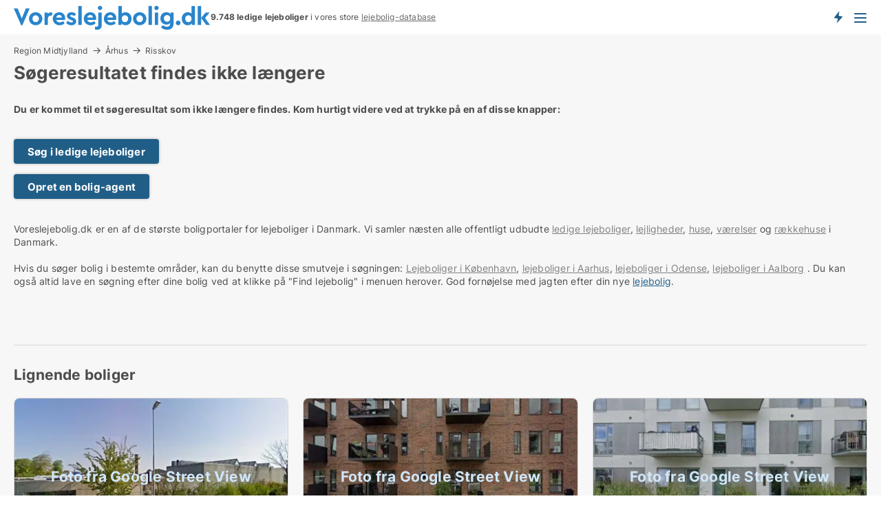

--- FILE ---
content_type: text/html; charset=utf-8
request_url: https://www.voreslejebolig.dk/lejligheder/risskov/1118270
body_size: 8042
content:
<!doctype html>
<html lang="da" prefix="og:http://ogp.me/ns#">
<head>
    
<meta charset="UTF-8" />

    <title>Søgeresultatet 1118270 findes ikke: Ledig lejlighed i Risskov til...</title>
        <meta name="description" content="Søgeresultatet med ID: 1118270 findes ikke. Tryk på en af disse knapper for at komme videre..." />
        <meta property="fb:app_id" content="1594680220639560" />
        <meta property="og:type" content="website" />
        <meta property="og:image" content="no-image" />
        <meta property="og:image:secure_url" content="no-image" />
        <meta property="og:image:alt" content="/images/noimage/Cache/DualBrandHousing_750.webp" />
        <meta property="og:image:width" content="640" />
        <meta property="og:image:height" content="480" />
        <meta property="og:url" content="https://www.voreslejebolig.dk/lejligheder/risskov/1118270" />
        <meta property="og:title" content="Søgeresultatet 1118270 findes ikke: Ledig lejlighed i Risskov til..." />
        <meta property="og:description" content="Søgeresultatet med ID: 1118270 findes ikke. Tryk på en af disse knapper for at komme videre..." />
<meta name="robots" content="noarchive"> <meta name="robots" content="noindex,follow" />

<link rel="canonical" href="https://www.voreslejebolig.dk/lejligheder/risskov/1118270" />

    <meta name="viewport" content="width=device-width, initial-scale=1, maximum-scale=1" />
    <link rel="shortcut icon" href="/images/favicons/favicon-v.svg" type="image/svg+xml" />

    <link rel="stylesheet" type="text/css" href="/css/Fonts.css?v=qdyVyXTPGujr1_Zx6mSCH3rhyJE" />


<link rel="stylesheet" href="/bundles/css/styles.css?v=mi2HxHWJVh541oHFHCOB3zOq_bg" />
<link rel="stylesheet" href="/bundles/css/ie.css?v=arvbbbJlr3nYUy4yERXZvdZs-2M" />

    <link rel="stylesheet" type="text/css" href="/css/Print.css?v=bYdEREpUZoZiSfaoFUgZUwvL20s" media="print" />
<script>
    window.dataLayer = window.dataLayer || [];
    function gtag() { dataLayer.push(arguments); }
    gtag('consent', 'default', {
        'ad_user_data': 'denied',
        'ad_personalization': 'denied',
        'ad_storage': 'denied',
        'analytics_storage': 'denied'
    });
    gtag('js', new Date());
    gtag('config', 'G-SNLN4L8CSR');
</script>


</head>
<body class="new-popup-layout">
    
    

<header id="header">
    <section>
<a href="https://www.voreslejebolig.dk/" class="logo">
                    <img alt="Søger du lejebolig? Kæmpe udvalg af ledige lejeboliger" title="Søger du lejebolig? Kæmpe udvalg af ledige lejeboliger" src="/media/432151/voreslejebolig-logo-286-x-36.svg"  />
                    
                </a>            <div class="post-logo">
                    <ul class="info" id="presentation_info" data-separator="." data-animate="false">
                        <li><span class="show-desktop"><strong>9.748</strong> ledige lejeboliger lige nu på <a class="tos-info" href="javascript:void(0)" popup-content-id="10418" data-anchor="tos_mails" style="text-decoration:underline;"><strong>Danmarks store portal for lejeboliger</strong></a>
</span><span class="show-mobile"><b>9.748 ledige lejeboliger</b> i vores store <a class="tos-info" href="javascript:void(0)" popup-content-id="10418" data-anchor="tos_mails" style="text-decoration:underline;">lejebolig-database</a></span></li>
                    </ul>


            </div>
            <div class="logo-btns">
                <a id="special_product_button" class="special-product-button" onclick="ShowPreAuthPopup('HeaderSpecialButton', 'Popup_FrequencyUserCreation', '', false, '', '');">Få besked om nye lejeboliger!</a>

                <div class="notification-buttons show-mobile">
                    
<a data-action="user-notifications" data-api="UserNotificationPopup" data-type="Default" class="notification-counter" style="display:none;"
   data-text="Nye boliger" data-empty-text="Boliger der passer til din agent">
    <label data-action="label"></label>
    <span class="counter" data-action="counter"></span>
</a>
                </div>


                    <a class="show-menu-button" onclick="ToggleMenu();"></a>
            </div>
        <div id="slide_nav" class="mobile-navi"></div>
    </section>
        <nav>
                <div  data-single-line="">
                    <aside>
<span><a class="show-desktop regular with-nested" href="https://www.voreslejebolig.dk/about">Om Voreslejebolig.dk</a><ul class="nested-links"><li><a class="regular" href="https://www.voreslejebolig.dk/kontakt">Kontakt os</a></li><li><a class="regular" href="https://www.voreslejebolig.dk/her-kommer-boligerne-fra">Her kommer lejeboligerne fra</a></li><li><a class="regular" href="https://www.voreslejebolig.dk/betalingsbruger-fordele-som-boligsoeger">Betalingsbruger fordele</a></li><li><a class="regular" href="https://www.voreslejebolig.dk/find-fejl-og-faa-beloenning">Belønning for fejl</a></li><li><a class="regular" href="https://www.voreslejebolig.dk/facebook-communities">Facebook communities</a></li></ul></span><span><a class="regular with-nested" href="https://www.voreslejebolig.dk/lejeboliger">Find lejebolig</a><ul class="nested-links"><li><a class="regular" href="https://www.voreslejebolig.dk/leje/lejligheder">Lejligheder til leje</a></li><li><a class="regular" href="https://www.voreslejebolig.dk/leje/vaerelser">Værelser til leje</a></li><li><a class="regular" href="https://www.voreslejebolig.dk/leje/huse">Hus til leje</a></li></ul></span><span><a class="bold with-nested" onmouseover="this.prevFontColor=this.style.color;this.style.color='#f5870b'" onmouseout="this.style.color=this.prevFontColor" href="/udlejning-af-lejeboliger">Find lejer</a><ul class="nested-links"><li><a class="regular" href="https://www.voreslejebolig.dk/udlejning-af-lejeboliger/lejligheder">Udlejning af lejlighed</a></li><li><a class="regular" href="https://www.voreslejebolig.dk/udlejning-af-lejeboliger">Udlejning af lejebolig</a></li><li><a class="regular" href="https://www.voreslejebolig.dk/udlejning-af-lejeboliger/huse">Udlejning af hus</a></li><li><a class="regular" href="https://www.voreslejebolig.dk/udlejning-af-lejeboliger/vaerelser">Udlejning af værelse</a></li></ul></span><span><a class="regular with-nested" onmouseover="this.prevFontColor=this.style.color;this.style.color='#f5870b'" onmouseout="this.style.color=this.prevFontColor" href="https://www.voreslejebolig.dk/viden-om">Viden om</a><ul class="nested-links"><li><a class="regular" href="https://www.voreslejebolig.dk/lejeboliger-spoergsmaal-svar">Spørgsmål og svar om lejeboliger</a></li><li><a class="regular" href="https://www.voreslejebolig.dk/tjek-udlejer-foer-betaling">Tjek udlejer før betaling</a></li><li><a class="regular" href="https://www.voreslejebolig.dk/blogs">Blog</a></li><li><a class="regular" href="https://www.voreslejebolig.dk/nyheder">Nyheder</a></li><li><a class="regular" href="https://www.voreslejebolig.dk/lejebolig-ordbog">Lejebolig-ordbog</a></li></ul></span><span><a class="bold with-nested" onmouseover="this.prevFontColor=this.style.color;this.style.color='#f5870b'" onmouseout="this.style.color=this.prevFontColor" href="https://www.voreslejebolig.dk/bolig-statistik">Data om lejeboliger</a><ul class="nested-links"><li><a class="regular" href="https://www.voreslejebolig.dk/bolig-statistik/lejeboliger-udvikling">Udviklingen i udbudte lejeboliger</a></li><li><a class="regular" href="https://www.voreslejebolig.dk/bolig-statistik/nye-lejeboliger-udvikling">Udviklingen i nye udbudte lejeboliger</a></li><li><a class="regular" href="https://www.voreslejebolig.dk/bolig-statistik/udlejede-boliger-udvikling">Udviklingen i udlejede boliger</a></li></ul></span>                        
                    </aside>
                    <aside>
<a class="show-desktop regular" onmouseover="this.prevFontColor=this.style.color;this.style.color='#f5870b'" onmouseout="this.style.color=this.prevFontColor" href="https://www.voreslejebolig.dk/create-user-profile">Opret</a><a class="show-mobile bold" onmouseover="this.prevFontColor=this.style.color;this.style.color='#f5870b'" onmouseout="this.style.color=this.prevFontColor" href="https://www.voreslejebolig.dk/create-user-profile">Sign up</a><a class="button orange regular plus" onmouseover="this.prevFontColor=this.style.color;this.style.color='#f5870b'" onmouseout="this.style.color=this.prevFontColor" href="/opret-boligannonce">Opret annonce</a>                                <a class="login show-desktop" href="javascript:ShowLoginPopup()">Log ind</a>
                    </aside>
                </div>
        </nav>
    
</header>


    <main id="layout" class=" ad-details">
        <div id="container">
            <div id="mainContent">
                
    <div class="breadcrumb head" id="simple_bread_crumb"><a href="/leje/lejligheder/region-midtjylland" class="Lejligheder til leje i Region Midtjylland" onclick="ClearSearch()" oncontextmenu="ClearSearch()">Region Midtjylland</a><a href="/leje/lejligheder/aarhus" class="Lejligheder til leje i Århus" onclick="ClearSearch()" oncontextmenu="ClearSearch()">Århus</a><a href="/leje/lejligheder/risskov" class="Lejligheder til leje  i  Risskov" onclick="ClearSearch()" oncontextmenu="ClearSearch()">Risskov</a></div><script type="application/ld+json">
    {
      "@context": "https://schema.org",
      "@type": "BreadcrumbList",
      "itemListElement": [{
        "@type": "ListItem",
        "position": 1,
        "name": "Region Midtjylland",
        "item": "https://www.voreslejebolig.dk/leje/lejligheder/region-midtjylland"
      },{
        "@type": "ListItem",
        "position": 2,
        "name": "Århus",
        "item": "https://www.voreslejebolig.dk/leje/lejligheder/aarhus"
      },{
        "@type": "ListItem",
        "position": 3,
        "name": "Risskov",
        "item": "https://www.voreslejebolig.dk/leje/lejligheder/risskov"
      }]
    }
    </script>

                <div class="content page-content" id="page_data">
                    
                    







<div class="content-page">
    <h1 data-page-title="1" data-single-line="False">Søgeresultatet findes ikke længere</h1>
    <div data-page-content="1" class="text-section"><p><strong>Du er kommet til et søgeresultat som ikke længere findes. Kom hurtigt videre ved at trykke på en af disse knapper:<br /><br /></strong></p><p><a class="button " href="/lejebolig">Søg i ledige lejeboliger</a></p><p><a class="button " href="javascript:ShowPreAuthPopup(`HeaderSpecialButton`,``,``,false,``,``);">Opret en bolig-agent</a></p><p><br />Voreslejebolig.dk er en af de største boligportaler for lejeboliger i Danmark. Vi samler næsten alle offentligt udbudte <a style="text-decoration: underline; color: #808080; cursor: pointer;" href="https://www.voreslejebolig.dk/lejebolig">ledige lejeboliger</a>, <a style="text-decoration: underline; color: #808080; cursor: pointer;" href="/lejebolig/lejligheder">lejligheder</a>, <a style="text-decoration: underline; color: #808080; cursor: pointer;" href="/lejebolig/huse">huse</a>, <a style="text-decoration: underline; color: #808080; cursor: pointer;" href="/lejebolig/vaerelser">værelser</a> og <a style="text-decoration: underline; color: #808080; cursor: pointer;" href="/lejebolig/huse">rækkehuse</a> i Danmark.<br /><br />Hvis du søger bolig i bestemte områder, kan du benytte disse smutveje i søgningen: <a style="text-decoration: underline; color: #808080; cursor: pointer;" href="/lejebolig/koebenhavn">Lejeboliger i København</a>, <a style="text-decoration: underline; color: #808080; cursor: pointer;" href="/lejebolig/aarhus">lejeboliger i Aarhus</a>, <a style="text-decoration: underline; color: #808080; cursor: pointer;" href="/lejebolig/odense">lejeboliger i Odense</a>, <a style="text-decoration: underline; color: #808080; cursor: pointer;" href="/lejebolig/aalborg">lejeboliger i Aalborg</a> . Du kan også altid lave en søgning efter dine bolig ved at klikke på "Find lejebolig" i menuen herover. God fornøjelse med jagten efter din nye <a href="/lejebolig-ordbog/lejebolig" class="perm-link">lejebolig</a>.</p><p> </p><p> </p></div>
</div>




<style type="text/css">
    .image-watermark.--missing > span {
    font-weight: bold !important;
color:rgba(208, 230, 247,1) !important;
}
@media only screen and (max-width: 999px) {
    .image-watermark.--missing > span {
        font-weight: bold !important;
color:rgba(208, 230, 247,1) !important;
    }
}
    .image-watermark.--street > span {
    font-weight: bold !important;
color:rgba(208, 230, 247,1) !important;
}
@media only screen and (max-width: 999px) {
    .image-watermark.--street > span {
        font-weight: bold !important;
color:rgba(208, 230, 247,1) !important;
    }
}
</style>


    <script>
        var AdsList_CustomRoutes = {
        listMode: 'RelatedAds',
        tableHeader: '',
        isMapRendered: false,
        isMapShown: false,
        pageIndex: null
        }
    </script>
        <div id="ads_list" class="ads-list-wrapper regular-list grid">





            
            
            <div id="scroll_target"></div>
<h2 class="list-title">Lignende boliger</h2>                <ul class="table-ads col-3">

                        <li class="">
                            <div  onclick="Redirect('/lejligheder/risskov/1336419', false)">
                                    <h4 class="line-clamp line-2">
                                        <a href="/lejligheder/risskov/1336419" target="_self" title="48 m2 lejlighed til leje i 8240 Risskov">48 m2 lejlighed til leje i 8240 Risskov</a>
                                    </h4>

                                    <div class="image">
                                            <a onclick="Redirect(&#x27;/lejligheder/risskov/1336419&#x27;, false)" data-no-propagation>
        <div class="main-img">
            <img src="/LPStreetView/Cache/1336419_411.webp?t=639033238647617214" alt="Lejligheder til leje i Risskov - Foto fra Google Street View" title="Lejligheder til leje i Risskov - Foto fra Google Street View" loading="lazy" />
<div class="image-watermark --street"><span data-nosnippet="true">Foto fra Google Street View</span></div>            
        </div>
                                            </a>

                                    </div>




<div class="wrap">




                                    <div class="text-data" >
                                            <a href="/lejligheder/risskov/1336419" data-no-propagation target="_self" title="Lejlighed til leje i 8240 Risskov">Lejlighed til leje i 8240 Risskov</a>
                                    </div>

                                        <div class="bottom"> 
                                            <div class="list-facts">
                                                <ul>
                                                        <li>
                                                            <label>Leje/md: </label>
        <span>Ca. 8.500 kr.</span>
                                                        </li>
                                                        <li>
                                                            <label>Antal værelser:</label>
        <span>2 </span>
                                                        </li>
                                                </ul>
                                            </div>
                                        </div>
                                            <div class="footer" data-footer="1336419">
                                                    <a class="button medium full-width show-desktop" data-buy-ad-button="1336419" onclick="ProcessAdRequest(1336419)" data-no-propagation>Få mere info</a>
                                            </div>

</div>                            </div>
                        </li>                    
                        <li class="">
                            <div  onclick="Redirect('/lejligheder/risskov/1337269', false)">
                                    <h4 class="line-clamp line-2">
                                        <a href="/lejligheder/risskov/1337269" target="_self" title="49 m2 lejlighed til leje i 8240 Risskov">49 m2 lejlighed til leje i 8240 Risskov</a>
                                    </h4>

                                    <div class="image">
                                            <a onclick="Redirect(&#x27;/lejligheder/risskov/1337269&#x27;, false)" data-no-propagation>
        <div class="main-img">
            <img src="/LPStreetView/Cache/1337269_411.webp?t=639035658180405656" alt="Lejligheder til leje i Risskov - Foto fra Google Street View" title="Lejligheder til leje i Risskov - Foto fra Google Street View" loading="lazy" />
<div class="image-watermark --street"><span data-nosnippet="true">Foto fra Google Street View</span></div>            
        </div>
                                            </a>

                                    </div>




<div class="wrap">




                                    <div class="text-data" >
                                            <a href="/lejligheder/risskov/1337269" data-no-propagation target="_self" title="Lejlighed til leje i 8240 Risskov">Lejlighed til leje i 8240 Risskov</a>
                                    </div>

                                        <div class="bottom"> 
                                            <div class="list-facts">
                                                <ul>
                                                        <li>
                                                            <label>Leje/md: </label>
        <span>Ca. 7.000 kr.</span>
                                                        </li>
                                                        <li>
                                                            <label>Ledig fra:</label>
        <span>1. april 2026</span>
                                                        </li>
                                                </ul>
                                            </div>
                                        </div>
                                            <div class="footer" data-footer="1337269">
                                                    <a class="button medium full-width show-desktop" data-buy-ad-button="1337269" onclick="ProcessAdRequest(1337269)" data-no-propagation>Få mere info</a>
                                            </div>

</div>                            </div>
                        </li>                    
                        <li class="">
                            <div  onclick="Redirect('/lejligheder/risskov/1336412', false)">
                                    <h4 class="line-clamp line-2">
                                        <a href="/lejligheder/risskov/1336412" target="_self" title="49 m2 lejlighed til leje i 8240 Risskov">49 m2 lejlighed til leje i 8240 Risskov</a>
                                    </h4>

                                    <div class="image">
                                            <a onclick="Redirect(&#x27;/lejligheder/risskov/1336412&#x27;, false)" data-no-propagation>
        <div class="main-img">
            <img src="/LPStreetView/Cache/1336412_411.webp?t=639033003742810449" alt="Lejligheder til leje i Risskov - Foto fra Google Street View" title="Lejligheder til leje i Risskov - Foto fra Google Street View" loading="lazy" />
<div class="image-watermark --street"><span data-nosnippet="true">Foto fra Google Street View</span></div>            
        </div>
                                            </a>

                                    </div>




<div class="wrap">




                                    <div class="text-data" >
                                            <a href="/lejligheder/risskov/1336412" data-no-propagation target="_self" title="Lejlighed til leje i 8240 Risskov">Lejlighed til leje i 8240 Risskov</a>
                                    </div>

                                        <div class="bottom"> 
                                            <div class="list-facts">
                                                <ul>
                                                        <li>
                                                            <label>Leje/md: </label>
        <span>Ca. 8.500 kr.</span>
                                                        </li>
                                                        <li>
                                                            <label>Antal værelser:</label>
        <span>2 </span>
                                                        </li>
                                                </ul>
                                            </div>
                                        </div>
                                            <div class="footer" data-footer="1336412">
                                                    <a class="button medium full-width show-desktop" data-buy-ad-button="1336412" onclick="ProcessAdRequest(1336412)" data-no-propagation>Få mere info</a>
                                            </div>

</div>                            </div>
                        </li>                    
                        <li class="">
                            <div  onclick="Redirect('/lejligheder/risskov/1227623', false)">
                                    <h4 class="line-clamp line-2">
                                        <a href="/lejligheder/risskov/1227623" target="_self" title="47 m2 lejlighed til leje i 8240 Risskov">47 m2 lejlighed til leje i 8240 Risskov</a>
                                    </h4>

                                    <div class="image">
                                            <a onclick="Redirect(&#x27;/lejligheder/risskov/1227623&#x27;, false)" data-no-propagation>
        <div class="main-img">
            <img src="/LPStreetView/Cache/1227623_411.webp?t=639046035048037490" alt="Lejligheder til leje i Risskov - Foto fra Google Street View" title="Lejligheder til leje i Risskov - Foto fra Google Street View" loading="lazy" />
<div class="image-watermark --street"><span data-nosnippet="true">Foto fra Google Street View</span></div>            
        </div>
                                            </a>

                                    </div>




<div class="wrap">




                                    <div class="text-data" >
                                            <a href="/lejligheder/risskov/1227623" data-no-propagation target="_self" title="Lejlighed til leje i 8240 Risskov">Lejlighed til leje i 8240 Risskov</a>
                                    </div>

                                        <div class="bottom"> 
                                            <div class="list-facts">
                                                <ul>
                                                        <li>
                                                            <label>Leje/md: </label>
        <span>Ca. 8.000 kr.</span>
                                                        </li>
                                                        <li>
                                                            <label>Antal værelser:</label>
        <span>2 </span>
                                                        </li>
                                                </ul>
                                            </div>
                                        </div>
                                            <div class="footer" data-footer="1227623">
                                                    <a class="button medium full-width show-desktop" data-buy-ad-button="1227623" onclick="ProcessAdRequest(1227623)" data-no-propagation>Få mere info</a>
                                            </div>

</div>                            </div>
                        </li>                    
                        <li class="">
                            <div  onclick="Redirect('/lejligheder/risskov/1336416', false)">
                                    <h4 class="line-clamp line-2">
                                        <a href="/lejligheder/risskov/1336416" target="_self" title="47 m2 lejlighed til leje i 8240 Risskov">47 m2 lejlighed til leje i 8240 Risskov</a>
                                    </h4>

                                    <div class="image">
                                            <a onclick="Redirect(&#x27;/lejligheder/risskov/1336416&#x27;, false)" data-no-propagation>
        <div class="main-img">
            <img src="/LPStreetView/Cache/1336416_411.webp?t=639033238649229421" alt="Lejligheder til leje i Risskov - Foto fra Google Street View" title="Lejligheder til leje i Risskov - Foto fra Google Street View" loading="lazy" />
<div class="image-watermark --street"><span data-nosnippet="true">Foto fra Google Street View</span></div>            
        </div>
                                            </a>

                                    </div>




<div class="wrap">




                                    <div class="text-data" >
                                            <a href="/lejligheder/risskov/1336416" data-no-propagation target="_self" title="Lejlighed til leje i 8240 Risskov">Lejlighed til leje i 8240 Risskov</a>
                                    </div>

                                        <div class="bottom"> 
                                            <div class="list-facts">
                                                <ul>
                                                        <li>
                                                            <label>Leje/md: </label>
        <span>Ca. 8.500 kr.</span>
                                                        </li>
                                                        <li>
                                                            <label>Antal værelser:</label>
        <span>2 </span>
                                                        </li>
                                                </ul>
                                            </div>
                                        </div>
                                            <div class="footer" data-footer="1336416">
                                                    <a class="button medium full-width show-desktop" data-buy-ad-button="1336416" onclick="ProcessAdRequest(1336416)" data-no-propagation>Få mere info</a>
                                            </div>

</div>                            </div>
                        </li>                    
                        <li class="">
                            <div  onclick="Redirect('/lejligheder/risskov/1319828', false)">
                                    <h4 class="line-clamp line-2">
                                        <a href="/lejligheder/risskov/1319828" target="_self" title="47 m2 lejlighed til leje i 8240 Risskov">47 m2 lejlighed til leje i 8240 Risskov</a>
                                    </h4>

                                    <div class="image">
                                            <a onclick="Redirect(&#x27;/lejligheder/risskov/1319828&#x27;, false)" data-no-propagation>
        <div class="main-img">
            <img src="/LPStreetView/Cache/1319828_411.webp?t=638953687615049567" alt="Lejligheder til leje i Risskov - Foto fra Google Street View" title="Lejligheder til leje i Risskov - Foto fra Google Street View" loading="lazy" />
<div class="image-watermark --street"><span data-nosnippet="true">Foto fra Google Street View</span></div>            
        </div>
                                            </a>

                                    </div>




<div class="wrap">




                                    <div class="text-data" >
                                            <a href="/lejligheder/risskov/1319828" data-no-propagation target="_self" title="Lejlighed til leje i 8240 Risskov">Lejlighed til leje i 8240 Risskov</a>
                                    </div>

                                        <div class="bottom"> 
                                            <div class="list-facts">
                                                <ul>
                                                        <li>
                                                            <label>Leje/md: </label>
        <span>Ca. 8.500 kr.</span>
                                                        </li>
                                                        <li>
                                                            <label>Antal værelser:</label>
        <span>2 </span>
                                                        </li>
                                                </ul>
                                            </div>
                                        </div>
                                            <div class="footer" data-footer="1319828">
                                                    <a class="button medium full-width show-desktop" data-buy-ad-button="1319828" onclick="ProcessAdRequest(1319828)" data-no-propagation>Få mere info</a>
                                            </div>

</div>                            </div>
                        </li>                    
                        <li class="">
                            <div  onclick="Redirect('/lejligheder/risskov/1337554', false)">
                                    <h4 class="line-clamp line-2">
                                        <a href="/lejligheder/risskov/1337554" target="_self" title="51 m2 lejlighed til leje i 8240 Risskov">51 m2 lejlighed til leje i 8240 Risskov</a>
                                    </h4>

                                    <div class="image">
                                            <a onclick="Redirect(&#x27;/lejligheder/risskov/1337554&#x27;, false)" data-no-propagation>
        <div class="main-img">
            <img src="/LPStreetView/Cache/1337554_411.webp?t=639038362733933110" alt="Lejligheder til leje i Risskov - Foto fra Google Street View" title="Lejligheder til leje i Risskov - Foto fra Google Street View" loading="lazy" />
<div class="image-watermark --street"><span data-nosnippet="true">Foto fra Google Street View</span></div>            
        </div>
                                            </a>

                                    </div>




<div class="wrap">




                                    <div class="text-data" >
                                            <a href="/lejligheder/risskov/1337554" data-no-propagation target="_self" title="Lejlighed til leje i 8240 Risskov">Lejlighed til leje i 8240 Risskov</a>
                                    </div>

                                        <div class="bottom"> 
                                            <div class="list-facts">
                                                <ul>
                                                        <li>
                                                            <label>Leje/md: </label>
        <span>Ca. 8.000 kr.</span>
                                                        </li>
                                                        <li>
                                                            <label>Antal værelser:</label>
        <span>2 </span>
                                                        </li>
                                                </ul>
                                            </div>
                                        </div>
                                            <div class="footer" data-footer="1337554">
                                                    <a class="button medium full-width show-desktop" data-buy-ad-button="1337554" onclick="ProcessAdRequest(1337554)" data-no-propagation>Få mere info</a>
                                            </div>

</div>                            </div>
                        </li>                    
                        <li class="">
                            <div  onclick="Redirect('/lejligheder/risskov/1277773', false)">
                                    <h4 class="line-clamp line-2">
                                        <a href="/lejligheder/risskov/1277773" target="_self" title="34 m2 lejlighed til leje i 8240 Risskov">34 m2 lejlighed til leje i 8240 Risskov</a>
                                    </h4>

                                    <div class="image">
                                            <a onclick="Redirect(&#x27;/lejligheder/risskov/1277773&#x27;, false)" data-no-propagation>
        <div class="main-img">
            <img src="/LPStreetView/Cache/1277773_411.webp?t=639044889398125059" alt="Lejligheder til leje i Risskov - Foto fra Google Street View" title="Lejligheder til leje i Risskov - Foto fra Google Street View" loading="lazy" />
<div class="image-watermark --street"><span data-nosnippet="true">Foto fra Google Street View</span></div>            
        </div>
                                            </a>

                                    </div>




<div class="wrap">




                                    <div class="text-data" >
                                            <a href="/lejligheder/risskov/1277773" data-no-propagation target="_self" title="Lejlighed til leje i 8240 Risskov">Lejlighed til leje i 8240 Risskov</a>
                                    </div>

                                        <div class="bottom"> 
                                            <div class="list-facts">
                                                <ul>
                                                        <li>
                                                            <label>Leje/md: </label>
        <span>Ca. 6.000 kr.</span>
                                                        </li>
                                                        <li>
                                                            <label>Antal værelser:</label>
        <span>1 </span>
                                                        </li>
                                                </ul>
                                            </div>
                                        </div>
                                            <div class="footer" data-footer="1277773">
                                                    <a class="button medium full-width show-desktop" data-buy-ad-button="1277773" onclick="ProcessAdRequest(1277773)" data-no-propagation>Få mere info</a>
                                            </div>

</div>                            </div>
                        </li>                    
                        <li class="">
                            <div  onclick="Redirect('/lejligheder/risskov/1336421', false)">
                                    <h4 class="line-clamp line-2">
                                        <a href="/lejligheder/risskov/1336421" target="_self" title="46 m2 lejlighed til leje i 8240 Risskov">46 m2 lejlighed til leje i 8240 Risskov</a>
                                    </h4>

                                    <div class="image">
                                            <a onclick="Redirect(&#x27;/lejligheder/risskov/1336421&#x27;, false)" data-no-propagation>
        <div class="main-img">
            <img src="/LPStreetView/Cache/1336421_411.webp?t=639033065417238435" alt="Lejligheder til leje i Risskov - Foto fra Google Street View" title="Lejligheder til leje i Risskov - Foto fra Google Street View" loading="lazy" />
<div class="image-watermark --street"><span data-nosnippet="true">Foto fra Google Street View</span></div>            
        </div>
                                            </a>

                                    </div>




<div class="wrap">




                                    <div class="text-data" >
                                            <a href="/lejligheder/risskov/1336421" data-no-propagation target="_self" title="Lejlighed til leje i 8240 Risskov">Lejlighed til leje i 8240 Risskov</a>
                                    </div>

                                        <div class="bottom"> 
                                            <div class="list-facts">
                                                <ul>
                                                        <li>
                                                            <label>Leje/md: </label>
        <span>Ca. 8.500 kr.</span>
                                                        </li>
                                                        <li>
                                                            <label>Antal værelser:</label>
        <span>2 </span>
                                                        </li>
                                                </ul>
                                            </div>
                                        </div>
                                            <div class="footer" data-footer="1336421">
                                                    <a class="button medium full-width show-desktop" data-buy-ad-button="1336421" onclick="ProcessAdRequest(1336421)" data-no-propagation>Få mere info</a>
                                            </div>

</div>                            </div>
                        </li>                    
                        <li class="">
                            <div  onclick="Redirect('/lejligheder/risskov/1339329', false)">
                                    <h4 class="line-clamp line-2">
                                        <a href="/lejligheder/risskov/1339329" target="_self" title="49 m2 lejlighed til leje i 8240 Risskov">49 m2 lejlighed til leje i 8240 Risskov</a>
                                    </h4>

                                    <div class="image">
                                            <a onclick="Redirect(&#x27;/lejligheder/risskov/1339329&#x27;, false)" data-no-propagation>
        <div class="main-img">
            <img src="/LPStreetView/Cache/1339329_411.webp?t=639046224050259897" alt="Lejligheder til leje i Risskov - Foto fra Google Street View" title="Lejligheder til leje i Risskov - Foto fra Google Street View" loading="lazy" />
<div class="image-watermark --street"><span data-nosnippet="true">Foto fra Google Street View</span></div>            
        </div>
                                            </a>

                                    </div>




<div class="wrap">




                                    <div class="text-data" >
                                            <a href="/lejligheder/risskov/1339329" data-no-propagation target="_self" title="Lejlighed til leje i 8240 Risskov">Lejlighed til leje i 8240 Risskov</a>
                                    </div>

                                        <div class="bottom"> 
                                            <div class="list-facts">
                                                <ul>
                                                        <li>
                                                            <label>Leje/md: </label>
        <span>Ca. 8.500 kr.</span>
                                                        </li>
                                                        <li>
                                                            <label>Ledig fra:</label>
        <span>1. marts 2026</span>
                                                        </li>
                                                        <li>
                                                            <label>Antal værelser:</label>
        <span>2 </span>
                                                        </li>
                                                </ul>
                                            </div>
                                        </div>
                                            <div class="footer" data-footer="1339329">
                                                    <a class="button medium full-width show-desktop" data-buy-ad-button="1339329" onclick="ProcessAdRequest(1339329)" data-no-propagation>Få mere info</a>
                                            </div>

</div>                            </div>
                        </li>                    
                        <li class="">
                            <div  onclick="Redirect('/lejligheder/risskov/1337267', false)">
                                    <h4 class="line-clamp line-2">
                                        <a href="/lejligheder/risskov/1337267" target="_self" title="49 m2 lejlighed til leje i 8240 Risskov">49 m2 lejlighed til leje i 8240 Risskov</a>
                                    </h4>

                                    <div class="image">
                                            <a onclick="Redirect(&#x27;/lejligheder/risskov/1337267&#x27;, false)" data-no-propagation>
        <div class="main-img">
            <img src="/LPStreetView/Cache/1337267_411.webp?t=639035658175406176" alt="Lejligheder til leje i Risskov - Foto fra Google Street View" title="Lejligheder til leje i Risskov - Foto fra Google Street View" loading="lazy" />
<div class="image-watermark --street"><span data-nosnippet="true">Foto fra Google Street View</span></div>            
        </div>
                                            </a>

                                    </div>




<div class="wrap">




                                    <div class="text-data" >
                                            <a href="/lejligheder/risskov/1337267" data-no-propagation target="_self" title="Lejlighed til leje i 8240 Risskov">Lejlighed til leje i 8240 Risskov</a>
                                    </div>

                                        <div class="bottom"> 
                                            <div class="list-facts">
                                                <ul>
                                                        <li>
                                                            <label>Leje/md: </label>
        <span>Ca. 7.000 kr.</span>
                                                        </li>
                                                        <li>
                                                            <label>Ledig fra:</label>
        <span>1. april 2026</span>
                                                        </li>
                                                </ul>
                                            </div>
                                        </div>
                                            <div class="footer" data-footer="1337267">
                                                    <a class="button medium full-width show-desktop" data-buy-ad-button="1337267" onclick="ProcessAdRequest(1337267)" data-no-propagation>Få mere info</a>
                                            </div>

</div>                            </div>
                        </li>                    
                        <li class="">
                            <div  onclick="Redirect('/lejligheder/risskov/1339053', false)">
                                    <h4 class="line-clamp line-2">
                                        <a href="/lejligheder/risskov/1339053" target="_self" title="48 m2 lejlighed til leje i 8240 Risskov">48 m2 lejlighed til leje i 8240 Risskov</a>
                                    </h4>

                                    <div class="image">
                                            <a onclick="Redirect(&#x27;/lejligheder/risskov/1339053&#x27;, false)" data-no-propagation>
        <div class="main-img">
            <img src="/LPStreetView/Cache/1339053_411.webp?t=639045273757204907" alt="Lejligheder til leje i Risskov - Foto fra Google Street View" title="Lejligheder til leje i Risskov - Foto fra Google Street View" loading="lazy" />
<div class="image-watermark --street"><span data-nosnippet="true">Foto fra Google Street View</span></div>            
        </div>
                                            </a>

                                    </div>




<div class="wrap">




                                    <div class="text-data" >
                                            <a href="/lejligheder/risskov/1339053" data-no-propagation target="_self" title="Lejlighed til leje i 8240 Risskov">Lejlighed til leje i 8240 Risskov</a>
                                    </div>

                                        <div class="bottom"> 
                                            <div class="list-facts">
                                                <ul>
                                                        <li>
                                                            <label>Leje/md: </label>
        <span>Ca. 9.000 kr.</span>
                                                        </li>
                                                        <li>
                                                            <label>Antal værelser:</label>
        <span>2 </span>
                                                        </li>
                                                </ul>
                                            </div>
                                        </div>
                                            <div class="footer" data-footer="1339053">
                                                    <a class="button medium full-width show-desktop" data-buy-ad-button="1339053" onclick="ProcessAdRequest(1339053)" data-no-propagation>Få mere info</a>
                                            </div>

</div>                            </div>
                        </li>                    
                        <li class="">
                            <div  onclick="Redirect('/lejligheder/risskov/1325009', false)">
                                    <h4 class="line-clamp line-2">
                                        <a href="/lejligheder/risskov/1325009" target="_self" title="39 m2 lejlighed til leje i 8240 Risskov">39 m2 lejlighed til leje i 8240 Risskov</a>
                                    </h4>

                                    <div class="image">
                                            <a onclick="Redirect(&#x27;/lejligheder/risskov/1325009&#x27;, false)" data-no-propagation>
        <div class="main-img">
            <img src="/LPStreetView/Cache/1325009_411.webp?t=638971832025217450" alt="Lejligheder til leje i Risskov - Foto fra Google Street View" title="Lejligheder til leje i Risskov - Foto fra Google Street View" loading="lazy" />
<div class="image-watermark --street"><span data-nosnippet="true">Foto fra Google Street View</span></div>            
        </div>
                                            </a>

                                    </div>




<div class="wrap">




                                    <div class="text-data" >
                                            <a href="/lejligheder/risskov/1325009" data-no-propagation target="_self" title="Lejlighed til leje i 8240 Risskov">Lejlighed til leje i 8240 Risskov</a>
                                    </div>

                                        <div class="bottom"> 
                                            <div class="list-facts">
                                                <ul>
                                                        <li>
                                                            <label>Leje/md: </label>
        <span>Ca. 6.500 kr.</span>
                                                        </li>
                                                        <li>
                                                            <label>Antal værelser:</label>
        <span>1 </span>
                                                        </li>
                                                </ul>
                                            </div>
                                        </div>
                                            <div class="footer" data-footer="1325009">
                                                    <a class="button medium full-width show-desktop" data-buy-ad-button="1325009" onclick="ProcessAdRequest(1325009)" data-no-propagation>Få mere info</a>
                                            </div>

</div>                            </div>
                        </li>                    
                        <li class="">
                            <div  onclick="Redirect('/lejligheder/risskov/1321458', false)">
                                    <h4 class="line-clamp line-2">
                                        <a href="/lejligheder/risskov/1321458" target="_self" title="41 m2 lejlighed til leje i 8240 Risskov">41 m2 lejlighed til leje i 8240 Risskov</a>
                                    </h4>

                                    <div class="image">
                                            <a onclick="Redirect(&#x27;/lejligheder/risskov/1321458&#x27;, false)" data-no-propagation>
        <div class="main-img">
            <img src="/LPStreetView/Cache/1321458_411.webp?t=638960603841211779" alt="Lejligheder til leje i Risskov - Foto fra Google Street View" title="Lejligheder til leje i Risskov - Foto fra Google Street View" loading="lazy" />
<div class="image-watermark --street"><span data-nosnippet="true">Foto fra Google Street View</span></div>            
        </div>
                                            </a>

                                    </div>




<div class="wrap">




                                    <div class="text-data" >
                                            <a href="/lejligheder/risskov/1321458" data-no-propagation target="_self" title="Lejlighed til leje i 8240 Risskov">Lejlighed til leje i 8240 Risskov</a>
                                    </div>

                                        <div class="bottom"> 
                                            <div class="list-facts">
                                                <ul>
                                                        <li>
                                                            <label>Leje/md: </label>
        <span>Ca. 6.000 kr.</span>
                                                        </li>
                                                        <li>
                                                            <label>Antal værelser:</label>
        <span>1 </span>
                                                        </li>
                                                </ul>
                                            </div>
                                        </div>
                                            <div class="footer" data-footer="1321458">
                                                    <a class="button medium full-width show-desktop" data-buy-ad-button="1321458" onclick="ProcessAdRequest(1321458)" data-no-propagation>Få mere info</a>
                                            </div>

</div>                            </div>
                        </li>                    
                        <li class="">
                            <div  onclick="Redirect('/lejligheder/risskov/1337268', false)">
                                    <h4 class="line-clamp line-2">
                                        <a href="/lejligheder/risskov/1337268" target="_self" title="49 m2 lejlighed til leje i 8240 Risskov">49 m2 lejlighed til leje i 8240 Risskov</a>
                                    </h4>

                                    <div class="image">
                                            <a onclick="Redirect(&#x27;/lejligheder/risskov/1337268&#x27;, false)" data-no-propagation>
        <div class="main-img">
            <img src="/LPStreetView/Cache/1337268_411.webp?t=639035658178068271" alt="Lejligheder til leje i Risskov - Foto fra Google Street View" title="Lejligheder til leje i Risskov - Foto fra Google Street View" loading="lazy" />
<div class="image-watermark --street"><span data-nosnippet="true">Foto fra Google Street View</span></div>            
        </div>
                                            </a>

                                    </div>




<div class="wrap">




                                    <div class="text-data" >
                                            <a href="/lejligheder/risskov/1337268" data-no-propagation target="_self" title="Lejlighed til leje i 8240 Risskov">Lejlighed til leje i 8240 Risskov</a>
                                    </div>

                                        <div class="bottom"> 
                                            <div class="list-facts">
                                                <ul>
                                                        <li>
                                                            <label>Leje/md: </label>
        <span>Ca. 7.000 kr.</span>
                                                        </li>
                                                        <li>
                                                            <label>Ledig fra:</label>
        <span>1. april 2026</span>
                                                        </li>
                                                </ul>
                                            </div>
                                        </div>
                                            <div class="footer" data-footer="1337268">
                                                    <a class="button medium full-width show-desktop" data-buy-ad-button="1337268" onclick="ProcessAdRequest(1337268)" data-no-propagation>Få mere info</a>
                                            </div>

</div>                            </div>
                        </li>                    
                        <li class="">
                            <div  onclick="Redirect('/lejligheder/risskov/1334843', false)">
                                    <h4 class="line-clamp line-2">
                                        <a href="/lejligheder/risskov/1334843" target="_self" title="53 m2 lejlighed til leje i 8240 Risskov">53 m2 lejlighed til leje i 8240 Risskov</a>
                                    </h4>

                                    <div class="image">
                                            <a onclick="Redirect(&#x27;/lejligheder/risskov/1334843&#x27;, false)" data-no-propagation>
        <div class="main-img">
            <img src="/LPStreetView/Cache/1334843_411.webp?t=639020220145723208" alt="Lejligheder til leje i Risskov - Foto fra Google Street View" title="Lejligheder til leje i Risskov - Foto fra Google Street View" loading="lazy" />
<div class="image-watermark --street"><span data-nosnippet="true">Foto fra Google Street View</span></div>            
        </div>
                                            </a>

                                    </div>




<div class="wrap">




                                    <div class="text-data" >
                                            <a href="/lejligheder/risskov/1334843" data-no-propagation target="_self" title="Lejlighed til leje i 8240 Risskov">Lejlighed til leje i 8240 Risskov</a>
                                    </div>

                                        <div class="bottom"> 
                                            <div class="list-facts">
                                                <ul>
                                                        <li>
                                                            <label>Leje/md: </label>
        <span>Ca. 8.000 kr.</span>
                                                        </li>
                                                        <li>
                                                            <label>Antal værelser:</label>
        <span>2 </span>
                                                        </li>
                                                </ul>
                                            </div>
                                        </div>
                                            <div class="footer" data-footer="1334843">
                                                    <a class="button medium full-width show-desktop" data-buy-ad-button="1334843" onclick="ProcessAdRequest(1334843)" data-no-propagation>Få mere info</a>
                                            </div>

</div>                            </div>
                        </li>                    
                        <li class="">
                            <div  onclick="Redirect('/lejligheder/risskov/1328361', false)">
                                    <h4 class="line-clamp line-2">
                                        <a href="/lejligheder/risskov/1328361" target="_self" title="49 m2 lejlighed til leje i 8240 Risskov">49 m2 lejlighed til leje i 8240 Risskov</a>
                                    </h4>

                                    <div class="image">
                                            <a onclick="Redirect(&#x27;/lejligheder/risskov/1328361&#x27;, false)" data-no-propagation>
        <div class="main-img">
            <img src="/LPStreetView/Cache/1328361_411.webp?t=638986565797528029" alt="Lejligheder til leje i Risskov - Foto fra Google Street View" title="Lejligheder til leje i Risskov - Foto fra Google Street View" loading="lazy" />
<div class="image-watermark --street"><span data-nosnippet="true">Foto fra Google Street View</span></div>            
        </div>
                                            </a>

                                    </div>




<div class="wrap">




                                    <div class="text-data" >
                                            <a href="/lejligheder/risskov/1328361" data-no-propagation target="_self" title="Lejlighed til leje i 8240 Risskov">Lejlighed til leje i 8240 Risskov</a>
                                    </div>

                                        <div class="bottom"> 
                                            <div class="list-facts">
                                                <ul>
                                                        <li>
                                                            <label>Leje/md: </label>
        <span>Ca. 8.500 kr.</span>
                                                        </li>
                                                        <li>
                                                            <label>Antal værelser:</label>
        <span>2 </span>
                                                        </li>
                                                </ul>
                                            </div>
                                        </div>
                                            <div class="footer" data-footer="1328361">
                                                    <a class="button medium full-width show-desktop" data-buy-ad-button="1328361" onclick="ProcessAdRequest(1328361)" data-no-propagation>Få mere info</a>
                                            </div>

</div>                            </div>
                        </li>                    
                        <li class="">
                            <div  onclick="Redirect('/lejligheder/risskov/1336480', false)">
                                    <h4 class="line-clamp line-2">
                                        <a href="/lejligheder/risskov/1336480" target="_self" title="51 m2 lejlighed til leje i 8240 Risskov">51 m2 lejlighed til leje i 8240 Risskov</a>
                                    </h4>

                                    <div class="image">
                                            <a onclick="Redirect(&#x27;/lejligheder/risskov/1336480&#x27;, false)" data-no-propagation>
        <div class="main-img">
            <img src="/LPStreetView/Cache/1336480_411.webp?t=639033178446835382" alt="Lejligheder til leje i Risskov - Foto fra Google Street View" title="Lejligheder til leje i Risskov - Foto fra Google Street View" loading="lazy" />
<div class="image-watermark --street"><span data-nosnippet="true">Foto fra Google Street View</span></div>            
        </div>
                                            </a>

                                    </div>




<div class="wrap">




                                    <div class="text-data" >
                                            <a href="/lejligheder/risskov/1336480" data-no-propagation target="_self" title="Lejlighed til leje i 8240 Risskov">Lejlighed til leje i 8240 Risskov</a>
                                    </div>

                                        <div class="bottom"> 
                                            <div class="list-facts">
                                                <ul>
                                                        <li>
                                                            <label>Leje/md: </label>
        <span>Ca. 8.000 kr.</span>
                                                        </li>
                                                        <li>
                                                            <label>Antal værelser:</label>
        <span>2 </span>
                                                        </li>
                                                </ul>
                                            </div>
                                        </div>
                                            <div class="footer" data-footer="1336480">
                                                    <a class="button medium full-width show-desktop" data-buy-ad-button="1336480" onclick="ProcessAdRequest(1336480)" data-no-propagation>Få mere info</a>
                                            </div>

</div>                            </div>
                        </li>                    
                </ul>
            <div class="paging-space">
            </div>


            
            
            
        </div>

                            <div id="faqItem" data-page-faq-content="1" class="bottom-faq collapsible-blocks  hidden">
                                
                            </div>
                        <div data-extra-custom-page-content="1">
                            
                        </div>


<div class="seo-links-content" data-extra-bottom-content="1"><h2>Populære søgninger</h2>
                <div>
                    <a href="/lejeboliger/risskov" 
                         
                        
                        
                        >Ledige lejeboliger til leje  i  Risskov</a>
                </div>

                <div>
                    <a href="/leje/lejligheder/region-midtjylland" 
                         
                        
                        
                        >Lejligheder til leje i Region Midtjylland</a>
                </div>
                <div>
                    <a href="/leje/lejligheder/aarhus" 
                         
                        
                        
                        >Lejligheder til leje i Århus</a>
                </div>

                <div>
                    <a href="/leje/lejligheder/risskov/1-vaerelser" 
                         
                        
                        
                        >1-værelses lejligheder til leje  i  Risskov</a>
                </div>
                <div>
                    <a href="/leje/lejligheder/risskov/2-vaerelser" 
                         
                        
                        
                        >2-værelses lejligheder til leje  i  Risskov</a>
                </div>
                <div>
                    <a href="/leje/lejligheder/risskov/3-vaerelser" 
                         
                        
                        
                        >3-værelses lejligheder til leje  i  Risskov</a>
                </div>
                <div>
                    <a href="/leje/lejligheder/risskov/4-vaerelser" 
                         
                        
                        
                        >4-værelses lejligheder til leje  i  Risskov</a>
                </div>
                <div>
                    <a href="/leje/lejligheder/risskov/5-vaerelser" 
                         
                        
                        
                        >5-værelses lejligheder til leje  i  Risskov</a>
                </div>
                <div>
                    <a href="/leje/lejligheder/risskov/6-vaerelser" 
                         
                        
                        
                        >6-værelses lejligheder til leje  i  Risskov</a>
                </div>
                <div>
                    <a href="/leje/lejligheder/risskov/7-vaerelser" 
                         
                        
                        
                        >7-værelses lejligheder til leje  i  Risskov</a>
                </div>
<a class="show-mobile show-all-link" onclick="$('[data-extra-bottom-content]').addClass('show-all')">Se alle populære søgninger</a></div>                </div>
            </div>
        </div>
    </main>
    
<footer id="footer">

<div class="newsletter-form" id="newsletter_form_holder">
        <fieldset class="body">
                    <div class="text">
<h3>Tilmeld dig vores nyhedsbrev</h3><p>Jeg vil gerne modtage nyhedsbreve fra Voreslejebolig.dk.</p>                    </div>
            
<form action="/Custom/NewsletterSubscriptionForm/Save?estateType=lejligheder&cityName=risskov&zipCode=&adId=1118270&streetName=&isSearchResultPage=True&referrer=%2flejligheder%2frisskov%2f1118270" data-ajax="true" method="POST" data-ajax-mode="replace-with" data-ajax-update="#newsletter_form_holder" data-ajax-failure="alert('An unexpected error occured. Please contact support@mail.voreslejebolig.dk');" data-ajax-begin="LoadingPanel.Show();" data-ajax-complete="LoadingPanel.Hide();" datavalalert="1">
                <ul class="flex-box">
                    <li>
                        

<div class="custom-field">
    <input id="custom-field-input"
           type="text"
           
           class="big"
           placeholder=" "
           name="Email"
           data-val="true"
           data-val-required="Email skal udfyldes"
           data-val-regex-pattern="^([ ]&#x2B;)?([a-zA-Z0-9]([a-zA-Z\d_\-\.]&#x2B;)?)@((\[[0-9]{1,3}\.[0-9]{1,3}\.[0-9]{1,3}\.)|(([a-zA-Z0-9\-]&#x2B;\.)&#x2B;))([a-zA-Z]{2,15}|[0-9]{1,3})(\]?)([ ]&#x2B;)?$"
           data-val-regex="Emailadressen er ikke korrekt" />
    <label for="custom-field-input-label">
        Email
    </label>
</div>
                    </li>
                    <li class="buttons">
                        <input type="hidden" name="FooterMode" value="value" />
                        <input type="submit" class="button big" value="OK" />
                    </li>
                </ul>
</form>
        </fieldset>
</div>

        <div class="body">

        </div>

        <div class="gray-box">
                <div>
                    <h6>Kontakt</h6><div>Voreslejebolig.dk <br>Mynstersvej 3, Frederiksberg<br><a href="mailto:support@voreslejebolig.dk">support@voreslejebolig.dk</a><br>CVR: 38854925</a><br></a><br>Via servicen kan søgere og udbydere finde hinanden. Som ny søger koster opgradering 19 kr. for den første dag og herefter 249 kr. per 7 dage i løbende abonnement. Der er ingen binding.</div><a class="social facebook regular social facebook" href="https://www.facebook.com/voreslejebolig/" target="_blank" rel="nofollow">Facebook</a>
                </div>
                <div>
                    <h6>Vigtige genveje</h6><a class="link regular" href="https://www.voreslejebolig.dk/about">Om os</a><br/><a class="link regular" href="https://www.voreslejebolig.dk/kontakt">Kontakt</a><br/><a class="link regular" href="https://www.voreslejebolig.dk/vilkaar">Vilkår</a><br/><a class="link regular" href="https://www.voreslejebolig.dk/vilkaar#abbvilkaar" data-anchor="tos_payment_header">Abonnementsvilkår</a><br/><a class="link regular" href="https://www.voreslejebolig.dk/privacy">Datapolitik</a><br/><a class="link regular" href="https://www.voreslejebolig.dk/cookie-policy-and-terms">Cookiepolitik</a><br/><a class="link regular" href="https://www.voreslejebolig.dk/nyheder">Nyheder</a><br/><a class="link regular" href="https://www.voreslejebolig.dk/blogs">Blogs</a><br/><a class="link regular" href="https://www.voreslejebolig.dk/lejeboliger-spoergsmaal-svar">Spørgsmål og svar om lejeboliger</a><br/><a class="link regular" href="https://www.voreslejebolig.dk/lejebolig-ordbog">Lejeboligleksikon</a><br/><a class="link regular" href="https://www.voreslejebolig.dk/bolig-statistik">Boligstatistik</a><br/><a class="link regular" href="/sitemap-information">Info om lejeboliger</a><br/><a class="link regular" href="https://www.voreslejebolig.dk/ledige-lejeboliger">Sitemap</a><br/><a class="link regular" href="https://www.voreslejebolig.dk/feed/bolig-annoncer">RSS</a>
                </div>
                <div>
                    <h6>Populære søgninger</h6><a class="link regular" href="https://www.voreslejebolig.dk/lejeboliger/ringsted">Lejebolig Ringsted</a><br/><a class="link regular" href="https://www.voreslejebolig.dk/lejeboliger/amager">Lejebolig Amager</a><br/><a class="link regular" href="https://www.voreslejebolig.dk/lejeboliger/esbjerg">Lejebolig Esbjerg</a><br/><a class="link regular" href="https://www.voreslejebolig.dk/lejeboliger/frederiksberg">Lejebolig Frederiksberg</a><br/><a class="link regular" href="https://www.voreslejebolig.dk/lejeboliger/slagelse">Lejebolig Slagelse</a><br/><a class="link regular" href="https://www.voreslejebolig.dk/lejeboliger/frederikssund">Lejebolig Frederikssund</a><br/><a class="link regular" href="https://www.voreslejebolig.dk/lejeboliger/kongens-lyngby">Lejebolig Lyngby</a><br/><a class="link regular" href="https://www.voreslejebolig.dk/lejeboliger">Ledige lejeboliger</a><br/><a class="link regular" href="https://www.voreslejebolig.dk/lejeboliger/silkeborg">Lejebolig Silkeborg</a><br/><a class="link regular" href="https://www.voreslejebolig.dk/lejeboliger/vejle">Lejebolig Vejle</a>
                </div>
                <div>
                    <h6>Populære søgninger</h6><a class="link regular" href="https://www.voreslejebolig.dk/lejeboliger/viborg/veje">Lejebolig Viborg</a><br/><a class="link regular" href="https://www.voreslejebolig.dk/lejeboliger/holbaek">Lejebolig Holbæk</a><br/><a class="link regular" href="https://www.voreslejebolig.dk/lejeboliger/roskilde">Lejebolig Roskilde</a><br/><a class="link regular" href="https://www.voreslejebolig.dk/lejeboliger/svendborg">Lejebolig Svendborg</a><br/><a class="link regular" href="https://www.voreslejebolig.dk/lejeboliger/koebenhavn">Leje lejlighed København</a><br/><a class="link regular" href="https://www.voreslejebolig.dk/lejeboliger/randers">Lejebolig Randers</a><br/><a class="link regular" href="https://www.voreslejebolig.dk/lejeboliger/koege/veje">Lejebolig Køge</a><br/><a class="link regular" href="https://www.voreslejebolig.dk/lejeboliger/aarhus">Lejebolig Aarhus</a><br/><a class="link regular" href="https://www.voreslejebolig.dk/leje/lejligheder/region-sjaelland">Lejligheder til leje</a><br/><a class="link regular" href="https://www.voreslejebolig.dk/lejeboliger/aarhus">Lejebolig Århus</a>
                </div>
                <div>
                    <h6>Populære søgninger</h6><a class="link regular" href="https://www.voreslejebolig.dk/lejeboliger/naestved">Lejebolig Næstved</a><br/><a class="link regular" href="https://www.voreslejebolig.dk/lejeboliger/hilleroed">Lejebolig Hillerød</a><br/><a class="link regular" href="https://www.voreslejebolig.dk/lejeboliger/aalborg">Lejebolig Aalborg</a><br/><a class="link regular" href="https://www.voreslejebolig.dk/lejeboliger/odense">Lejebolig Odense</a><br/><a class="link regular" href="https://www.voreslejebolig.dk/lejeboliger/koebenhavn">Lejlighed til leje København</a><br/><a class="link regular" href="https://www.voreslejebolig.dk/leje/huse/region-midtjylland">Hus til leje</a><br/><a class="link regular" href="https://www.voreslejebolig.dk/leje/vaerelser/aalborg">Studiebolig Aalborg</a><br/><a class="link regular" href="https://www.voreslejebolig.dk/lejeboliger/koebenhavn">Lejebolig København</a>
                </div>
        </div>
</footer>


    

    

    <div id="page_scripts" class="page-scripts">
        

<script>
    var PageData = {
        Portal: 'DualBrandHousing',
        Country: 'Denmark',
        IsMobileDevice: false,
        CurrentNodeQueryString: 'nodeId=2032',
        QueryString: '&estateType=lejligheder&cityName=risskov&zipCode=&adId=1118270&streetName=&isSearchResultPage=True&nodeId=2032&showSortingOptionsOnMobile=False',
        LoggedIn: false,
        CookiesAccepted: false,
        UserId: 0,
        ConfirmButton: 'OK',
        CancelButton: 'Fortryd',
        ClosePopupLink: 'Luk popup ved at trykke her',
        Language: '',
        BlockFrequencyPopup: false
    }
</script>


<script src="/bundles/jquery.js?v=7FzKbmXPHiM64thlGWAlvcRtLq0"></script>
<script src="/bundles/jqueryMVC.js?v=ya0c6wLBJBb6va1bhfNW4_aBO8s"></script>
<script src="/bundles/vue.js?v=i_JO_ZlBpzqs_YAeoNjkY4XzlS4"></script>
<script src="/bundles/Global.js?v=1c0Okd7_IkPk9OEUBNZAWkVl4pw"></script>
<script src="/bundles/LPSite.js?v=zwttm6HrVNSOSB4eRqccrV5viJo"></script>
<script src="/bundles/Controls.js?v=BJXMItQLSq1QYC2D57UCrqbM9KU"></script>

    <script src="/bundles/SignalRNotifications.js?v=q1q0LIvAhU2tVFKMwvDhA1o7ouk"></script>
    <script>
        var PushNotificationsKey = 'BNBqeY_CR1mz4h9o7-I7yOBksTTXVUa2kRhJ_pmLRhx-OAkQpDaZ3v43I7OvWZS9eNOwbtROR9R86iBbjQX9fmE';
    </script>
    <script>
        var PreAuthPopup_BlinkingTitle = 'Afventer svar';
    </script>
    <script src="/bundles/PreAuthPopup.js?v=bYinScYh6Wf6JK6POKHNx2yeGzo"></script>


    <script src="/bundles/AdDetails.js?v=G1wUwZZ-QoE-uM0goyQK6uZepZQ"></script>
    <script src="/bundles/carousel.js?v=KdV-G_KBDO-GMVhdKaEj9S6BIOQ"></script>
    <script src="/bundles/SharePopup.js?v=ZNtTp84uPSj1bO8O9J5Kfz0dHx4"></script>
    <script src="/bundles/AdsList.js?v=t26y7dobkUmDHotovDk1ji1tGn8"></script>
    <script src="/bundles/SuggestedPlaylistsCarousel.js?v=w2m90v8W8LKniUbH1laT5rNbN0U"></script>
    <script src="/bundles/InfoLabelPresentation.js?v=dIKvyI_CRj36N4n5RSYpAmFJpWk"></script>
    <script src="/bundles/NotificationButton.js?v=BR-YPdb2tf0JpiV92FqIsL0qjRI"></script>
    <script src="/bundles/LanguageVersionPageLinks.js?v=0B9Seb26VfdKlT1ApcjpLkBwG3I"></script>
    <script src="/bundles/HeadSection.js?v=RhKWE6PcmHeXSpTP0P_pHucbJEw"></script>
    <script src="/bundles/PageFaqContent.js?v=fEkNMbaIGWSCMdlwPmaVO5kdxJ4"></script>
    <script src="/bundles/SearchResultAdsStatistics.js?v=vUlPrQ-iR-xBJMO_JRl-rGO3oKc"></script>
    <script src="/bundles/AnchorTabs.js?v=1-0mDiz-eMfJUBPYS3jcvqIqj0o"></script>
    <script src="/bundles/PushNotification.js?v=meMoUP5djWVQf4soT-F0AFrKcuo"></script>

<script>$(function(){ $('#result_count').html(' (105)'); });</script><script>StartupFuncs.push('SuggestedPlaylistsCarousel_Init');</script><script>StartupFuncs.push('InfoLabelPresentation_Init');</script><script>StartupFuncs.push('SearchResultAdsStatistics_Init');</script><script>var CampUserId = GetLocalStorage('CampUserId');</script><script>function ResetCampIdParams() {
                                                    if (CampUserId) $('form[action]').each(function(){ $(this).attr('action', $(this).attr('action').AddGetParam('campuserid', CampUserId)); });
                                                }</script><script>$(ResetCampIdParams);</script><script>$(document).ajaxComplete(ResetCampIdParams);</script>


        
    </div>
    
    


    

    
</body>
</html>

